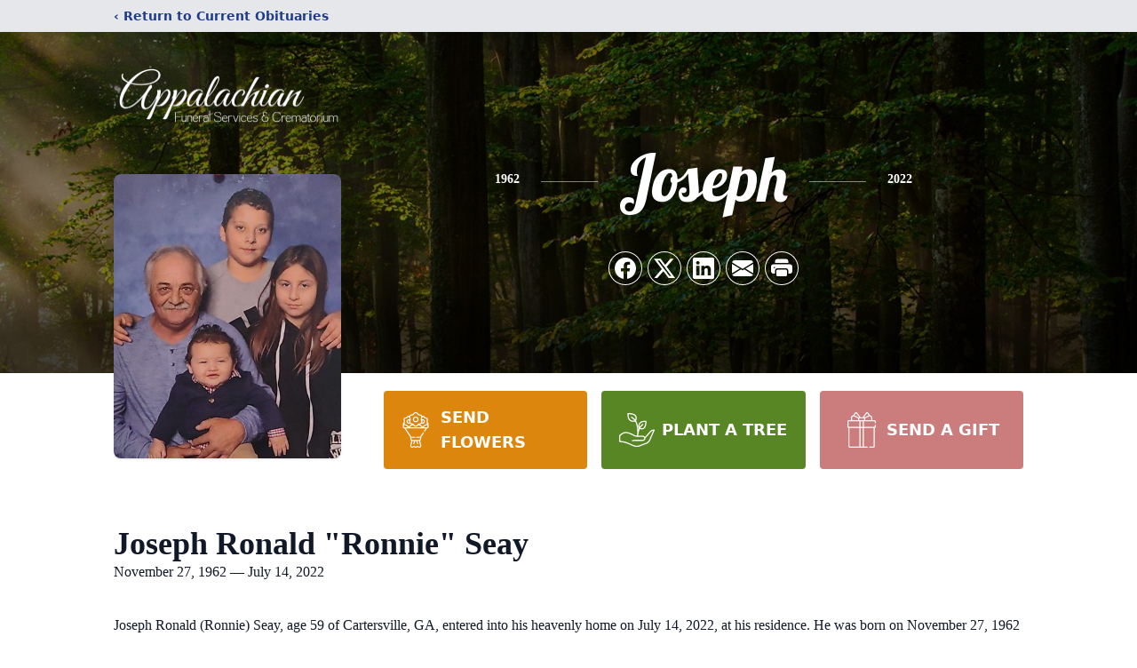

--- FILE ---
content_type: text/html; charset=utf-8
request_url: https://www.google.com/recaptcha/enterprise/anchor?ar=1&k=6LfU1u8jAAAAAHb_bwaIEN5iDW15wFB-ilmpC9T9&co=aHR0cHM6Ly93d3cuYXBwYWxhY2hpYW5mdW5lcmFsc2VydmljZXMuY29tOjQ0Mw..&hl=en&type=image&v=PoyoqOPhxBO7pBk68S4YbpHZ&theme=light&size=invisible&badge=bottomright&anchor-ms=20000&execute-ms=30000&cb=q5tt15bqpv3t
body_size: 48700
content:
<!DOCTYPE HTML><html dir="ltr" lang="en"><head><meta http-equiv="Content-Type" content="text/html; charset=UTF-8">
<meta http-equiv="X-UA-Compatible" content="IE=edge">
<title>reCAPTCHA</title>
<style type="text/css">
/* cyrillic-ext */
@font-face {
  font-family: 'Roboto';
  font-style: normal;
  font-weight: 400;
  font-stretch: 100%;
  src: url(//fonts.gstatic.com/s/roboto/v48/KFO7CnqEu92Fr1ME7kSn66aGLdTylUAMa3GUBHMdazTgWw.woff2) format('woff2');
  unicode-range: U+0460-052F, U+1C80-1C8A, U+20B4, U+2DE0-2DFF, U+A640-A69F, U+FE2E-FE2F;
}
/* cyrillic */
@font-face {
  font-family: 'Roboto';
  font-style: normal;
  font-weight: 400;
  font-stretch: 100%;
  src: url(//fonts.gstatic.com/s/roboto/v48/KFO7CnqEu92Fr1ME7kSn66aGLdTylUAMa3iUBHMdazTgWw.woff2) format('woff2');
  unicode-range: U+0301, U+0400-045F, U+0490-0491, U+04B0-04B1, U+2116;
}
/* greek-ext */
@font-face {
  font-family: 'Roboto';
  font-style: normal;
  font-weight: 400;
  font-stretch: 100%;
  src: url(//fonts.gstatic.com/s/roboto/v48/KFO7CnqEu92Fr1ME7kSn66aGLdTylUAMa3CUBHMdazTgWw.woff2) format('woff2');
  unicode-range: U+1F00-1FFF;
}
/* greek */
@font-face {
  font-family: 'Roboto';
  font-style: normal;
  font-weight: 400;
  font-stretch: 100%;
  src: url(//fonts.gstatic.com/s/roboto/v48/KFO7CnqEu92Fr1ME7kSn66aGLdTylUAMa3-UBHMdazTgWw.woff2) format('woff2');
  unicode-range: U+0370-0377, U+037A-037F, U+0384-038A, U+038C, U+038E-03A1, U+03A3-03FF;
}
/* math */
@font-face {
  font-family: 'Roboto';
  font-style: normal;
  font-weight: 400;
  font-stretch: 100%;
  src: url(//fonts.gstatic.com/s/roboto/v48/KFO7CnqEu92Fr1ME7kSn66aGLdTylUAMawCUBHMdazTgWw.woff2) format('woff2');
  unicode-range: U+0302-0303, U+0305, U+0307-0308, U+0310, U+0312, U+0315, U+031A, U+0326-0327, U+032C, U+032F-0330, U+0332-0333, U+0338, U+033A, U+0346, U+034D, U+0391-03A1, U+03A3-03A9, U+03B1-03C9, U+03D1, U+03D5-03D6, U+03F0-03F1, U+03F4-03F5, U+2016-2017, U+2034-2038, U+203C, U+2040, U+2043, U+2047, U+2050, U+2057, U+205F, U+2070-2071, U+2074-208E, U+2090-209C, U+20D0-20DC, U+20E1, U+20E5-20EF, U+2100-2112, U+2114-2115, U+2117-2121, U+2123-214F, U+2190, U+2192, U+2194-21AE, U+21B0-21E5, U+21F1-21F2, U+21F4-2211, U+2213-2214, U+2216-22FF, U+2308-230B, U+2310, U+2319, U+231C-2321, U+2336-237A, U+237C, U+2395, U+239B-23B7, U+23D0, U+23DC-23E1, U+2474-2475, U+25AF, U+25B3, U+25B7, U+25BD, U+25C1, U+25CA, U+25CC, U+25FB, U+266D-266F, U+27C0-27FF, U+2900-2AFF, U+2B0E-2B11, U+2B30-2B4C, U+2BFE, U+3030, U+FF5B, U+FF5D, U+1D400-1D7FF, U+1EE00-1EEFF;
}
/* symbols */
@font-face {
  font-family: 'Roboto';
  font-style: normal;
  font-weight: 400;
  font-stretch: 100%;
  src: url(//fonts.gstatic.com/s/roboto/v48/KFO7CnqEu92Fr1ME7kSn66aGLdTylUAMaxKUBHMdazTgWw.woff2) format('woff2');
  unicode-range: U+0001-000C, U+000E-001F, U+007F-009F, U+20DD-20E0, U+20E2-20E4, U+2150-218F, U+2190, U+2192, U+2194-2199, U+21AF, U+21E6-21F0, U+21F3, U+2218-2219, U+2299, U+22C4-22C6, U+2300-243F, U+2440-244A, U+2460-24FF, U+25A0-27BF, U+2800-28FF, U+2921-2922, U+2981, U+29BF, U+29EB, U+2B00-2BFF, U+4DC0-4DFF, U+FFF9-FFFB, U+10140-1018E, U+10190-1019C, U+101A0, U+101D0-101FD, U+102E0-102FB, U+10E60-10E7E, U+1D2C0-1D2D3, U+1D2E0-1D37F, U+1F000-1F0FF, U+1F100-1F1AD, U+1F1E6-1F1FF, U+1F30D-1F30F, U+1F315, U+1F31C, U+1F31E, U+1F320-1F32C, U+1F336, U+1F378, U+1F37D, U+1F382, U+1F393-1F39F, U+1F3A7-1F3A8, U+1F3AC-1F3AF, U+1F3C2, U+1F3C4-1F3C6, U+1F3CA-1F3CE, U+1F3D4-1F3E0, U+1F3ED, U+1F3F1-1F3F3, U+1F3F5-1F3F7, U+1F408, U+1F415, U+1F41F, U+1F426, U+1F43F, U+1F441-1F442, U+1F444, U+1F446-1F449, U+1F44C-1F44E, U+1F453, U+1F46A, U+1F47D, U+1F4A3, U+1F4B0, U+1F4B3, U+1F4B9, U+1F4BB, U+1F4BF, U+1F4C8-1F4CB, U+1F4D6, U+1F4DA, U+1F4DF, U+1F4E3-1F4E6, U+1F4EA-1F4ED, U+1F4F7, U+1F4F9-1F4FB, U+1F4FD-1F4FE, U+1F503, U+1F507-1F50B, U+1F50D, U+1F512-1F513, U+1F53E-1F54A, U+1F54F-1F5FA, U+1F610, U+1F650-1F67F, U+1F687, U+1F68D, U+1F691, U+1F694, U+1F698, U+1F6AD, U+1F6B2, U+1F6B9-1F6BA, U+1F6BC, U+1F6C6-1F6CF, U+1F6D3-1F6D7, U+1F6E0-1F6EA, U+1F6F0-1F6F3, U+1F6F7-1F6FC, U+1F700-1F7FF, U+1F800-1F80B, U+1F810-1F847, U+1F850-1F859, U+1F860-1F887, U+1F890-1F8AD, U+1F8B0-1F8BB, U+1F8C0-1F8C1, U+1F900-1F90B, U+1F93B, U+1F946, U+1F984, U+1F996, U+1F9E9, U+1FA00-1FA6F, U+1FA70-1FA7C, U+1FA80-1FA89, U+1FA8F-1FAC6, U+1FACE-1FADC, U+1FADF-1FAE9, U+1FAF0-1FAF8, U+1FB00-1FBFF;
}
/* vietnamese */
@font-face {
  font-family: 'Roboto';
  font-style: normal;
  font-weight: 400;
  font-stretch: 100%;
  src: url(//fonts.gstatic.com/s/roboto/v48/KFO7CnqEu92Fr1ME7kSn66aGLdTylUAMa3OUBHMdazTgWw.woff2) format('woff2');
  unicode-range: U+0102-0103, U+0110-0111, U+0128-0129, U+0168-0169, U+01A0-01A1, U+01AF-01B0, U+0300-0301, U+0303-0304, U+0308-0309, U+0323, U+0329, U+1EA0-1EF9, U+20AB;
}
/* latin-ext */
@font-face {
  font-family: 'Roboto';
  font-style: normal;
  font-weight: 400;
  font-stretch: 100%;
  src: url(//fonts.gstatic.com/s/roboto/v48/KFO7CnqEu92Fr1ME7kSn66aGLdTylUAMa3KUBHMdazTgWw.woff2) format('woff2');
  unicode-range: U+0100-02BA, U+02BD-02C5, U+02C7-02CC, U+02CE-02D7, U+02DD-02FF, U+0304, U+0308, U+0329, U+1D00-1DBF, U+1E00-1E9F, U+1EF2-1EFF, U+2020, U+20A0-20AB, U+20AD-20C0, U+2113, U+2C60-2C7F, U+A720-A7FF;
}
/* latin */
@font-face {
  font-family: 'Roboto';
  font-style: normal;
  font-weight: 400;
  font-stretch: 100%;
  src: url(//fonts.gstatic.com/s/roboto/v48/KFO7CnqEu92Fr1ME7kSn66aGLdTylUAMa3yUBHMdazQ.woff2) format('woff2');
  unicode-range: U+0000-00FF, U+0131, U+0152-0153, U+02BB-02BC, U+02C6, U+02DA, U+02DC, U+0304, U+0308, U+0329, U+2000-206F, U+20AC, U+2122, U+2191, U+2193, U+2212, U+2215, U+FEFF, U+FFFD;
}
/* cyrillic-ext */
@font-face {
  font-family: 'Roboto';
  font-style: normal;
  font-weight: 500;
  font-stretch: 100%;
  src: url(//fonts.gstatic.com/s/roboto/v48/KFO7CnqEu92Fr1ME7kSn66aGLdTylUAMa3GUBHMdazTgWw.woff2) format('woff2');
  unicode-range: U+0460-052F, U+1C80-1C8A, U+20B4, U+2DE0-2DFF, U+A640-A69F, U+FE2E-FE2F;
}
/* cyrillic */
@font-face {
  font-family: 'Roboto';
  font-style: normal;
  font-weight: 500;
  font-stretch: 100%;
  src: url(//fonts.gstatic.com/s/roboto/v48/KFO7CnqEu92Fr1ME7kSn66aGLdTylUAMa3iUBHMdazTgWw.woff2) format('woff2');
  unicode-range: U+0301, U+0400-045F, U+0490-0491, U+04B0-04B1, U+2116;
}
/* greek-ext */
@font-face {
  font-family: 'Roboto';
  font-style: normal;
  font-weight: 500;
  font-stretch: 100%;
  src: url(//fonts.gstatic.com/s/roboto/v48/KFO7CnqEu92Fr1ME7kSn66aGLdTylUAMa3CUBHMdazTgWw.woff2) format('woff2');
  unicode-range: U+1F00-1FFF;
}
/* greek */
@font-face {
  font-family: 'Roboto';
  font-style: normal;
  font-weight: 500;
  font-stretch: 100%;
  src: url(//fonts.gstatic.com/s/roboto/v48/KFO7CnqEu92Fr1ME7kSn66aGLdTylUAMa3-UBHMdazTgWw.woff2) format('woff2');
  unicode-range: U+0370-0377, U+037A-037F, U+0384-038A, U+038C, U+038E-03A1, U+03A3-03FF;
}
/* math */
@font-face {
  font-family: 'Roboto';
  font-style: normal;
  font-weight: 500;
  font-stretch: 100%;
  src: url(//fonts.gstatic.com/s/roboto/v48/KFO7CnqEu92Fr1ME7kSn66aGLdTylUAMawCUBHMdazTgWw.woff2) format('woff2');
  unicode-range: U+0302-0303, U+0305, U+0307-0308, U+0310, U+0312, U+0315, U+031A, U+0326-0327, U+032C, U+032F-0330, U+0332-0333, U+0338, U+033A, U+0346, U+034D, U+0391-03A1, U+03A3-03A9, U+03B1-03C9, U+03D1, U+03D5-03D6, U+03F0-03F1, U+03F4-03F5, U+2016-2017, U+2034-2038, U+203C, U+2040, U+2043, U+2047, U+2050, U+2057, U+205F, U+2070-2071, U+2074-208E, U+2090-209C, U+20D0-20DC, U+20E1, U+20E5-20EF, U+2100-2112, U+2114-2115, U+2117-2121, U+2123-214F, U+2190, U+2192, U+2194-21AE, U+21B0-21E5, U+21F1-21F2, U+21F4-2211, U+2213-2214, U+2216-22FF, U+2308-230B, U+2310, U+2319, U+231C-2321, U+2336-237A, U+237C, U+2395, U+239B-23B7, U+23D0, U+23DC-23E1, U+2474-2475, U+25AF, U+25B3, U+25B7, U+25BD, U+25C1, U+25CA, U+25CC, U+25FB, U+266D-266F, U+27C0-27FF, U+2900-2AFF, U+2B0E-2B11, U+2B30-2B4C, U+2BFE, U+3030, U+FF5B, U+FF5D, U+1D400-1D7FF, U+1EE00-1EEFF;
}
/* symbols */
@font-face {
  font-family: 'Roboto';
  font-style: normal;
  font-weight: 500;
  font-stretch: 100%;
  src: url(//fonts.gstatic.com/s/roboto/v48/KFO7CnqEu92Fr1ME7kSn66aGLdTylUAMaxKUBHMdazTgWw.woff2) format('woff2');
  unicode-range: U+0001-000C, U+000E-001F, U+007F-009F, U+20DD-20E0, U+20E2-20E4, U+2150-218F, U+2190, U+2192, U+2194-2199, U+21AF, U+21E6-21F0, U+21F3, U+2218-2219, U+2299, U+22C4-22C6, U+2300-243F, U+2440-244A, U+2460-24FF, U+25A0-27BF, U+2800-28FF, U+2921-2922, U+2981, U+29BF, U+29EB, U+2B00-2BFF, U+4DC0-4DFF, U+FFF9-FFFB, U+10140-1018E, U+10190-1019C, U+101A0, U+101D0-101FD, U+102E0-102FB, U+10E60-10E7E, U+1D2C0-1D2D3, U+1D2E0-1D37F, U+1F000-1F0FF, U+1F100-1F1AD, U+1F1E6-1F1FF, U+1F30D-1F30F, U+1F315, U+1F31C, U+1F31E, U+1F320-1F32C, U+1F336, U+1F378, U+1F37D, U+1F382, U+1F393-1F39F, U+1F3A7-1F3A8, U+1F3AC-1F3AF, U+1F3C2, U+1F3C4-1F3C6, U+1F3CA-1F3CE, U+1F3D4-1F3E0, U+1F3ED, U+1F3F1-1F3F3, U+1F3F5-1F3F7, U+1F408, U+1F415, U+1F41F, U+1F426, U+1F43F, U+1F441-1F442, U+1F444, U+1F446-1F449, U+1F44C-1F44E, U+1F453, U+1F46A, U+1F47D, U+1F4A3, U+1F4B0, U+1F4B3, U+1F4B9, U+1F4BB, U+1F4BF, U+1F4C8-1F4CB, U+1F4D6, U+1F4DA, U+1F4DF, U+1F4E3-1F4E6, U+1F4EA-1F4ED, U+1F4F7, U+1F4F9-1F4FB, U+1F4FD-1F4FE, U+1F503, U+1F507-1F50B, U+1F50D, U+1F512-1F513, U+1F53E-1F54A, U+1F54F-1F5FA, U+1F610, U+1F650-1F67F, U+1F687, U+1F68D, U+1F691, U+1F694, U+1F698, U+1F6AD, U+1F6B2, U+1F6B9-1F6BA, U+1F6BC, U+1F6C6-1F6CF, U+1F6D3-1F6D7, U+1F6E0-1F6EA, U+1F6F0-1F6F3, U+1F6F7-1F6FC, U+1F700-1F7FF, U+1F800-1F80B, U+1F810-1F847, U+1F850-1F859, U+1F860-1F887, U+1F890-1F8AD, U+1F8B0-1F8BB, U+1F8C0-1F8C1, U+1F900-1F90B, U+1F93B, U+1F946, U+1F984, U+1F996, U+1F9E9, U+1FA00-1FA6F, U+1FA70-1FA7C, U+1FA80-1FA89, U+1FA8F-1FAC6, U+1FACE-1FADC, U+1FADF-1FAE9, U+1FAF0-1FAF8, U+1FB00-1FBFF;
}
/* vietnamese */
@font-face {
  font-family: 'Roboto';
  font-style: normal;
  font-weight: 500;
  font-stretch: 100%;
  src: url(//fonts.gstatic.com/s/roboto/v48/KFO7CnqEu92Fr1ME7kSn66aGLdTylUAMa3OUBHMdazTgWw.woff2) format('woff2');
  unicode-range: U+0102-0103, U+0110-0111, U+0128-0129, U+0168-0169, U+01A0-01A1, U+01AF-01B0, U+0300-0301, U+0303-0304, U+0308-0309, U+0323, U+0329, U+1EA0-1EF9, U+20AB;
}
/* latin-ext */
@font-face {
  font-family: 'Roboto';
  font-style: normal;
  font-weight: 500;
  font-stretch: 100%;
  src: url(//fonts.gstatic.com/s/roboto/v48/KFO7CnqEu92Fr1ME7kSn66aGLdTylUAMa3KUBHMdazTgWw.woff2) format('woff2');
  unicode-range: U+0100-02BA, U+02BD-02C5, U+02C7-02CC, U+02CE-02D7, U+02DD-02FF, U+0304, U+0308, U+0329, U+1D00-1DBF, U+1E00-1E9F, U+1EF2-1EFF, U+2020, U+20A0-20AB, U+20AD-20C0, U+2113, U+2C60-2C7F, U+A720-A7FF;
}
/* latin */
@font-face {
  font-family: 'Roboto';
  font-style: normal;
  font-weight: 500;
  font-stretch: 100%;
  src: url(//fonts.gstatic.com/s/roboto/v48/KFO7CnqEu92Fr1ME7kSn66aGLdTylUAMa3yUBHMdazQ.woff2) format('woff2');
  unicode-range: U+0000-00FF, U+0131, U+0152-0153, U+02BB-02BC, U+02C6, U+02DA, U+02DC, U+0304, U+0308, U+0329, U+2000-206F, U+20AC, U+2122, U+2191, U+2193, U+2212, U+2215, U+FEFF, U+FFFD;
}
/* cyrillic-ext */
@font-face {
  font-family: 'Roboto';
  font-style: normal;
  font-weight: 900;
  font-stretch: 100%;
  src: url(//fonts.gstatic.com/s/roboto/v48/KFO7CnqEu92Fr1ME7kSn66aGLdTylUAMa3GUBHMdazTgWw.woff2) format('woff2');
  unicode-range: U+0460-052F, U+1C80-1C8A, U+20B4, U+2DE0-2DFF, U+A640-A69F, U+FE2E-FE2F;
}
/* cyrillic */
@font-face {
  font-family: 'Roboto';
  font-style: normal;
  font-weight: 900;
  font-stretch: 100%;
  src: url(//fonts.gstatic.com/s/roboto/v48/KFO7CnqEu92Fr1ME7kSn66aGLdTylUAMa3iUBHMdazTgWw.woff2) format('woff2');
  unicode-range: U+0301, U+0400-045F, U+0490-0491, U+04B0-04B1, U+2116;
}
/* greek-ext */
@font-face {
  font-family: 'Roboto';
  font-style: normal;
  font-weight: 900;
  font-stretch: 100%;
  src: url(//fonts.gstatic.com/s/roboto/v48/KFO7CnqEu92Fr1ME7kSn66aGLdTylUAMa3CUBHMdazTgWw.woff2) format('woff2');
  unicode-range: U+1F00-1FFF;
}
/* greek */
@font-face {
  font-family: 'Roboto';
  font-style: normal;
  font-weight: 900;
  font-stretch: 100%;
  src: url(//fonts.gstatic.com/s/roboto/v48/KFO7CnqEu92Fr1ME7kSn66aGLdTylUAMa3-UBHMdazTgWw.woff2) format('woff2');
  unicode-range: U+0370-0377, U+037A-037F, U+0384-038A, U+038C, U+038E-03A1, U+03A3-03FF;
}
/* math */
@font-face {
  font-family: 'Roboto';
  font-style: normal;
  font-weight: 900;
  font-stretch: 100%;
  src: url(//fonts.gstatic.com/s/roboto/v48/KFO7CnqEu92Fr1ME7kSn66aGLdTylUAMawCUBHMdazTgWw.woff2) format('woff2');
  unicode-range: U+0302-0303, U+0305, U+0307-0308, U+0310, U+0312, U+0315, U+031A, U+0326-0327, U+032C, U+032F-0330, U+0332-0333, U+0338, U+033A, U+0346, U+034D, U+0391-03A1, U+03A3-03A9, U+03B1-03C9, U+03D1, U+03D5-03D6, U+03F0-03F1, U+03F4-03F5, U+2016-2017, U+2034-2038, U+203C, U+2040, U+2043, U+2047, U+2050, U+2057, U+205F, U+2070-2071, U+2074-208E, U+2090-209C, U+20D0-20DC, U+20E1, U+20E5-20EF, U+2100-2112, U+2114-2115, U+2117-2121, U+2123-214F, U+2190, U+2192, U+2194-21AE, U+21B0-21E5, U+21F1-21F2, U+21F4-2211, U+2213-2214, U+2216-22FF, U+2308-230B, U+2310, U+2319, U+231C-2321, U+2336-237A, U+237C, U+2395, U+239B-23B7, U+23D0, U+23DC-23E1, U+2474-2475, U+25AF, U+25B3, U+25B7, U+25BD, U+25C1, U+25CA, U+25CC, U+25FB, U+266D-266F, U+27C0-27FF, U+2900-2AFF, U+2B0E-2B11, U+2B30-2B4C, U+2BFE, U+3030, U+FF5B, U+FF5D, U+1D400-1D7FF, U+1EE00-1EEFF;
}
/* symbols */
@font-face {
  font-family: 'Roboto';
  font-style: normal;
  font-weight: 900;
  font-stretch: 100%;
  src: url(//fonts.gstatic.com/s/roboto/v48/KFO7CnqEu92Fr1ME7kSn66aGLdTylUAMaxKUBHMdazTgWw.woff2) format('woff2');
  unicode-range: U+0001-000C, U+000E-001F, U+007F-009F, U+20DD-20E0, U+20E2-20E4, U+2150-218F, U+2190, U+2192, U+2194-2199, U+21AF, U+21E6-21F0, U+21F3, U+2218-2219, U+2299, U+22C4-22C6, U+2300-243F, U+2440-244A, U+2460-24FF, U+25A0-27BF, U+2800-28FF, U+2921-2922, U+2981, U+29BF, U+29EB, U+2B00-2BFF, U+4DC0-4DFF, U+FFF9-FFFB, U+10140-1018E, U+10190-1019C, U+101A0, U+101D0-101FD, U+102E0-102FB, U+10E60-10E7E, U+1D2C0-1D2D3, U+1D2E0-1D37F, U+1F000-1F0FF, U+1F100-1F1AD, U+1F1E6-1F1FF, U+1F30D-1F30F, U+1F315, U+1F31C, U+1F31E, U+1F320-1F32C, U+1F336, U+1F378, U+1F37D, U+1F382, U+1F393-1F39F, U+1F3A7-1F3A8, U+1F3AC-1F3AF, U+1F3C2, U+1F3C4-1F3C6, U+1F3CA-1F3CE, U+1F3D4-1F3E0, U+1F3ED, U+1F3F1-1F3F3, U+1F3F5-1F3F7, U+1F408, U+1F415, U+1F41F, U+1F426, U+1F43F, U+1F441-1F442, U+1F444, U+1F446-1F449, U+1F44C-1F44E, U+1F453, U+1F46A, U+1F47D, U+1F4A3, U+1F4B0, U+1F4B3, U+1F4B9, U+1F4BB, U+1F4BF, U+1F4C8-1F4CB, U+1F4D6, U+1F4DA, U+1F4DF, U+1F4E3-1F4E6, U+1F4EA-1F4ED, U+1F4F7, U+1F4F9-1F4FB, U+1F4FD-1F4FE, U+1F503, U+1F507-1F50B, U+1F50D, U+1F512-1F513, U+1F53E-1F54A, U+1F54F-1F5FA, U+1F610, U+1F650-1F67F, U+1F687, U+1F68D, U+1F691, U+1F694, U+1F698, U+1F6AD, U+1F6B2, U+1F6B9-1F6BA, U+1F6BC, U+1F6C6-1F6CF, U+1F6D3-1F6D7, U+1F6E0-1F6EA, U+1F6F0-1F6F3, U+1F6F7-1F6FC, U+1F700-1F7FF, U+1F800-1F80B, U+1F810-1F847, U+1F850-1F859, U+1F860-1F887, U+1F890-1F8AD, U+1F8B0-1F8BB, U+1F8C0-1F8C1, U+1F900-1F90B, U+1F93B, U+1F946, U+1F984, U+1F996, U+1F9E9, U+1FA00-1FA6F, U+1FA70-1FA7C, U+1FA80-1FA89, U+1FA8F-1FAC6, U+1FACE-1FADC, U+1FADF-1FAE9, U+1FAF0-1FAF8, U+1FB00-1FBFF;
}
/* vietnamese */
@font-face {
  font-family: 'Roboto';
  font-style: normal;
  font-weight: 900;
  font-stretch: 100%;
  src: url(//fonts.gstatic.com/s/roboto/v48/KFO7CnqEu92Fr1ME7kSn66aGLdTylUAMa3OUBHMdazTgWw.woff2) format('woff2');
  unicode-range: U+0102-0103, U+0110-0111, U+0128-0129, U+0168-0169, U+01A0-01A1, U+01AF-01B0, U+0300-0301, U+0303-0304, U+0308-0309, U+0323, U+0329, U+1EA0-1EF9, U+20AB;
}
/* latin-ext */
@font-face {
  font-family: 'Roboto';
  font-style: normal;
  font-weight: 900;
  font-stretch: 100%;
  src: url(//fonts.gstatic.com/s/roboto/v48/KFO7CnqEu92Fr1ME7kSn66aGLdTylUAMa3KUBHMdazTgWw.woff2) format('woff2');
  unicode-range: U+0100-02BA, U+02BD-02C5, U+02C7-02CC, U+02CE-02D7, U+02DD-02FF, U+0304, U+0308, U+0329, U+1D00-1DBF, U+1E00-1E9F, U+1EF2-1EFF, U+2020, U+20A0-20AB, U+20AD-20C0, U+2113, U+2C60-2C7F, U+A720-A7FF;
}
/* latin */
@font-face {
  font-family: 'Roboto';
  font-style: normal;
  font-weight: 900;
  font-stretch: 100%;
  src: url(//fonts.gstatic.com/s/roboto/v48/KFO7CnqEu92Fr1ME7kSn66aGLdTylUAMa3yUBHMdazQ.woff2) format('woff2');
  unicode-range: U+0000-00FF, U+0131, U+0152-0153, U+02BB-02BC, U+02C6, U+02DA, U+02DC, U+0304, U+0308, U+0329, U+2000-206F, U+20AC, U+2122, U+2191, U+2193, U+2212, U+2215, U+FEFF, U+FFFD;
}

</style>
<link rel="stylesheet" type="text/css" href="https://www.gstatic.com/recaptcha/releases/PoyoqOPhxBO7pBk68S4YbpHZ/styles__ltr.css">
<script nonce="-nWj-qUGj6NCDYW7LekPCQ" type="text/javascript">window['__recaptcha_api'] = 'https://www.google.com/recaptcha/enterprise/';</script>
<script type="text/javascript" src="https://www.gstatic.com/recaptcha/releases/PoyoqOPhxBO7pBk68S4YbpHZ/recaptcha__en.js" nonce="-nWj-qUGj6NCDYW7LekPCQ">
      
    </script></head>
<body><div id="rc-anchor-alert" class="rc-anchor-alert"></div>
<input type="hidden" id="recaptcha-token" value="[base64]">
<script type="text/javascript" nonce="-nWj-qUGj6NCDYW7LekPCQ">
      recaptcha.anchor.Main.init("[\x22ainput\x22,[\x22bgdata\x22,\x22\x22,\[base64]/[base64]/[base64]/[base64]/[base64]/UltsKytdPUU6KEU8MjA0OD9SW2wrK109RT4+NnwxOTI6KChFJjY0NTEyKT09NTUyOTYmJk0rMTxjLmxlbmd0aCYmKGMuY2hhckNvZGVBdChNKzEpJjY0NTEyKT09NTYzMjA/[base64]/[base64]/[base64]/[base64]/[base64]/[base64]/[base64]\x22,\[base64]\\u003d\x22,\x22QcORL8OCLcKvDyLDt8ONXFt2ESBDwr1yBBFTDMKOwoJNeBZOw7g8w7vCqzvDqFFYwrZebzrCpcKZwrE/GMOPwoohwoHDlk3Csw5uPVfCr8K0C8OyIGrDqFPDlj02w7/[base64]/wqBOK8OVw6jCucO8wpLCrUrDhDzDgcOHUcKIUl90wocwLyx6JMKyw6MFP8OYw4nCvcOZGkcvVsKAwqnCs3JhwpvCkArCgzIqw4tpCCsIw6nDq2V8RHzCvT1tw7PCpQ/Ct2UDw4J4CsOZw6HDpQHDg8Khw7AWwrzCoVhXwoBtScOncMKtRsKbVknDnBtSM1AmEcOnODY6w4bCjl/DlMKww4zCq8KXagszw5tNw6FHdkEhw7PDjgvCrMK3PG/CoC3Cg2fCiMKDE24nC3ggwo3CgcO7E8KBwoHCnsKlFcK1c8O5fwLCv8OrBEXCs8O1ERlhw7wzUCAMwp9FwoAkCMOvwpk1w6LCisOawqMrDkPClUZzGU/DuEXDqsKqw6bDg8OCFcOawqrDpW5dw4JDfMKSw5d+QH/[base64]/Z8KPIkbCnBrDsEoyQMKfTULCmxJkIMKdOsKNw4zCqwTDqHI9wqEEwqlBw7Nkw5TDpsO1w6/Du8KFfBfDkTA2U2prFxIiwoBfwoklwpdGw5tZFB7CtjvCn8K0wosuw6Niw4fCkVQAw4bCkBnDm8Kaw6DCvkrDqRzCgsOdFQ5tM8OHw59DwqjCtcO2wqstwrZDw5sxSMOSwo/Dq8KAKmrCkMOnwog1w5rDmQE8w6rDn8KxCEQzegPCsDN8cMOFW2rDvMKQwqzCry/Cm8OYw6rCvcKowpIZbsKUZ8KiAcOZwqrDmEJ2wpRmwp/Ct2kYEsKaZ8K2fCjCsFYZJsKVwq7DvMOrHg08PU3Cim/CvnbCuE4kO8OabMOlV2HCqGTDqQXDjWHDmMOlT8OCwqLCsMO9wrV4MgPCiMO3JsOOwqLCgsKZOcKnZgZyeGXDmcOLPcOJGVgIw7pVw6DDqzIfw6PDpMK2wp8aw4ICenAtMF5owrk/wqHClnwDdcKFw4LClQQxDi/DrA4MK8KgY8OrQQ3DkcKHwpA3E8KnCwN4w58bw7/Dk8OoOzvCkGvCncKmFUolw5LCqsOYw7bCv8Ouwp/CgSECwo3CrjPCkMOjJlViRQgkwqrCkMOVw5HCusOBw6QdSipjfFQOwrjCu2vDggjDvsKiw4bCiMKdeUDDql3ChsOmw6/Do8K1wrInPhTCjjE7OCLDocOrSVPDmWDCt8OpwoXCiFcRXB5Tw43DvFDCiRBnHXZOw4DDo0tdehZdOsK7cMODWw3DusKVRsO4wrU4fXBUwqvCk8OtF8KNVQ8hIsOjw5TCmC3Cu3oVwpjDpsKMwonCtsOdw6vCmsKfwo8Yw4HCi8KZK8KJwojCvShIwrAfY1/[base64]/[base64]/w4nCp8KodWPDl8KiWMKdwqxbwp8hw6fCkTM1wpIvwqLDiARJw4XDlcOxwollSgzDp1Y3w6TCtBvDnULCusO5DsK/W8KDwqnCk8KvwqXCvsKGKsK8wofDl8Kaw41Rw5ZyRCYidUc6fMOKchrDicKKVMKdw6NfJAxwwqBwBMOXCMK/X8OGw6MUwpZ3NcOMwr9JLcKow6UIw6k6f8O4UMOMEsOOOEJKwpXCgFbDhcK8wpjDq8KMccKrZFU+KXsNQ2t6wpYZM1/DgcOawoQlGTc8wrIyKk7Cg8O8w6LCkE/DssOMV8OaAcOGwqsybcOuVA8vRHgPbRvDqSHDg8KoUcKHw6XCncK3eTfCjMKYdxfDgMKaAzEAKcKSWMOTwojDlwzDrMKcw4nDuMK5wpXDgz1vGQ1kwqEcYBTDtcKtw4gTw6c1w4tewpfDsMK+NgMmw6V/[base64]/DosO/[base64]/CvMOWG8KywoAresKtwr1aw7IXw6HDi8K4w6coJMO5w4PCu8Kuw4BcwrrCssOFw6jDjG/CtBMKFzzDq2tMRxZ8PcOcVcOYw60Hw4Zkw7DDrTk8w4gVwpbDiyjCosOIwrbDscOfA8Oow6Zzwo9jPxdsH8O4w7o/w4vDucOfwr/Cp3bDrMOXJjkaYsOFNzpjdgt8dTPDqTc/[base64]/[base64]/[base64]/DkQJWwp86HxceaEnChWjDmsKgFyvDk8KWwoMsYsOGwr3ChMODw5/CgsKawr7ChXXCqgHDs8O7bnXDusOLTj/Cp8OPwrzCgG3DnsOLMDvCs8ORT8K8wo7CqCHCjAREw58kcGbChMOITsKQLsKpAsO5C8K1w5w2ZxzCuCfDhMKJBsKPw63DlQ/[base64]/Do8KbdsKkesOdwqvDqcKUwoLDsMK6K8Obwp5LwqRMecOLw5rDs8Otw6/DncKqw7TClgNBwrzCtllNJAzDrhbCsV8AwqrClMOETsO9wrvDr8Krw7wERGnCjhjCpMKSwobCiwg/w6IzX8OXw7nCkMK2w6PCrMKSBMKGV8KrwoDCksOkw5DDmCnCqlkOw4rClxPCindIw4bCoDx1wrjDqBZiwr/[base64]/CiQvDgMOtSEQ5wosGwqodwrlqIGoQwq1ow7XDinUEI8OPfsK3wqREdBtnAE3DnQ4nwpjDoEbDjsKXNknDh8O8FsOJw7DDpcOgJ8OSP8OBN3rClMOLECJfwpABc8KLMMOfw5XDljFRLA/Dk047w6dKwr8/dzMrEcK0acKkwqdbw6o2w5gHQMOWw68+w61KT8K9M8KxwqwUw5PCvMOWGQQWIjXDmMO/wrfDisOOw6bDn8Kdwp5POm7DgsOCUsOVw6HCmARnWMO+w6VgP2fCncOcwqXDtg/CosK3O3TCjhfDtmU0VsOCHV/DgsKFw5xUwobDjmRnFUxjRsOowqceCsKnw71DC0XChMKpI1PDg8OkwpVfw6/DoMK1wqhNZip2w6LCvS5vw4hpXgQ6w4PDvcOTw7fDpcKwwpYgwpHCgyQ9wqPCk8OQOsOOw718Q8OWBxPCh1HCucK+w47Ch3pPS8Oww4MuMF4+OEHCncOAa0PDl8Krwot+w4UTVFnDtwA/wpHDmsKMwqzCm8O2w7oBdEMdMGUNe1zClsOzW15cw43CgR/CqW4/[base64]/DkMOow79tw6LDiCUSdRZvwrzDpMO7w7DCix7DgmXDqsKzw7Vrw4nDhzF1wprDvwfCt8KFwobCj3MCwp8Yw6J5w6bDr0DDtW/Cjm3Dq8KJIynDgsKJwrjDmmMHwpIwIcKLwo57ccKCVsOxw5vCn8OKAT/[base64]/Csw0Sw752w6IoVmkWw6XCusOuIxU4UMOJw5lfBMKFw5DCpGrCnMO1SMOJRsOhW8KFa8OGw4dBwo0Ow5QJwrFZwoEvQWLDsyvDki11w4gnwo0fCAvDicKbwpzDpMKhDEDDmFjDhMOgwp7DqRh1wq3CmsKxMcONG8OuwozDpEprwqvCn1TCq8OIwp7DiMO5EcK/P1sow5/[base64]/HxjDviNrw69tUBJMUUjCs8ObZA8gw4xOwrM7diJ9O1cqw6rDhcKuwpFRwoAAFksSbMKBMRZ1bsK2wp7CjMKhZ8O1esOXw5fCucKoLsOeEsK5w6gwwrU6w53CgcKjw7kjwrJ4w5rDvcK3NcKbYMKDdmvDgcKXwrByLwDCoMKTLXvDr2XDoGDCvy8XYWHDtC/[base64]/w6LCr1/DscK7wrzDvHdQwp1hw4QLw4nDgsKAR8OBw5IrPcOJZ8K3UEzCv8KRwq8Ww4TCijvCnggXcCnCuxwlwpLDshMTLQvCgTXCt8OhbcK9wrceRjLDmMKBNEU7w4zCsMO3w4bClMKnZsOywrFjKmPCmcOVd1kwwrDCrHjCp8KFw7rDmGTDqk/[base64]/CgcKhw7l5w7nDt8K/KCvDnmheU3E7ZsOsw5Rrwp/[base64]/Cp8O4w7nCj8O9wpjDvcOpwoDDq1PCg8KHw6VRw640w5fCkmLDqS/CggQpccOkw6hpw7XDiDTDnnXDmx81Nk7Dsh/[base64]/cMKONyPDl1M9ZMKBw5zCsBFAw743wqoOQxHDrMOYWgrCuHBhe8O5w4wDTmTCg1TDmsKXw7XDl1fClsKOw4YMwoTDrg5jJHIZHXp+w4cbw4fCsh/DkSLDhldqw597NUooFR/Dh8OWJ8Ovw74kJCp0Sz7Ds8KuGkFNBGErZcKTcMKgIzZiZlHCsMOZZcKLCm1DbAR6Vg8awpPDl2x0N8KHw7XCihTCgA5qw5oHwrVJD0gCw77CtF/CkljDkcKtw5VZw6cXesOBw4YrwqfCn8KiMVTCnMOfdMKnLcO7w4rCuMOhw6PCrxHDlx8zDhfCoylaL0fCtcKjw5Jpw4/CiMKMwrrDo1VnwrIUa23DsQF+wpLDuWHClllhwp/CtUPChyPDmcKYw5wzXsOvKcOCwonDiMK0d048w7DDicOxEDkeVcOZSxHDsCcJw7DDokRqYMOEw75RHyjDn1g0w4jDsMOlwrcewqxkwrLDoMOiwo5FCW3CmC9mwoxAwoPCpMKRWMKaw6LDhMKUCA5rwoYYMsKYLCzDuEJLeX/[base64]/DvcO+wp/[base64]/w7zCicK4PMO0w7jDpMOyw7VCcksgFEkyeAcbw7HDqMOwwrvDmlEqfS4XwpHCmCBIVMOuSHdtRsO4B3Y+UiDCq8OKwoAsKV3DhmnDmX3Cl8KUdcOgw74zWMOpw6/CvE/CiRrCpwXDjcKQEV09w4B/w4TCtgfDnn8jwoZXInMLQ8K4FsOtw67ClcOtV3HDsMKYIMOuwrAbFsKswr4ow5HDqzU7Q8KfVAduY8OSwrM4w7HCiHfDiXAIEmfDncKXwpoYwp/CqnjClsK2wpx+w6VwDB/CqGZMwrfCs8K/PMKHw45Nw7R2VMO4c3AFw4bCt1/[base64]/[base64]/w6TCtnsLwqQpZ8ORw6g2w4ZTcMKqW8Oawp5RO2Y1OMOZw7t8QcKDw5LCt8OdC8K7HMOAwofCrWUrOgoDw4V/[base64]/CjmEZw6jCp8Ofw48qwqNbw5fCoX7Dg2PDmMKkAcKhwq02Oht1YsOkXMKXcgJWfmF2SsORCMOPSMOLw712PgtswqXCssO9XcO4RcO6wozCksKRw53CjmfDqnhFUsOVUMKHHMOzE8KdJcOaw58kwpZhwpbCmMOISjNkUsKMw7jCnC3DinV/HcKxPDMtG0rChU8cHmPDvjDDv8OUw5/CoQF5wpvCnBotQVF+UsOfwowwwpFFw6JAe3rCl101wr1QfmXChE/[base64]/GV0Gw6oYw6/DujvDvHY3w6vDgcOLR0UWXsOkwp7DkEF/wpA7c8Kpw5/CiMKFwqTCiWvCtWBbIE8nWcKyPsOhRcKKWMOVwpwmw7EKw4sMdMKcw5RVIMKZb0tiB8OMwpcxw6/CqFQbexpiwpJGwozCrDZ0wp/DmsOaTXBCAcK2QXTCihPCicKvScOvfGzDmjLCpsK9QMOuwpJrwpTDvcKOMkXDrMOAUHAywrhqR2XDlmzDplXDhkfCn0FTw4Mew41sw7Rrw4Aww77Dk8KtbcKxWMKSwqTCqsOnwpJ3b8OKFyHCusK+w5LCq8KrwoQTA0TCq3TCkcK4Ew0Aw5/[base64]/AsOkw6vCvzDDqsOzTMO/w6BEw6c9wp5NwpVuY0jDjmoiw5gwNMOWwp14GsKMP8KYGhBrw4LDnAnCmBfCrxLDjH7Cp1/Dh0IAZCXCnHvDg0tZbMKvwoYrwqYmwoAZwq1jw5l/QMOdLSDDuBVgIcKzw4gEWVdvwoJYAsKow7tNw6LCvsO5wrloJ8OUwocuHsKewofDjMOdw6jCtSRFw4PCmwgcWMKiKsKvb8Kcw6d6wqE/[base64]/Djl/Cj8KqwrTDlgBXw7RHw6nDtGzCg8OMw7DDhlZSw7tGwpsPXsKqwo/[base64]/Ct8O4QE/CkUXCgWszwp3DpcKHfMKhccKNw6VPwrTDk8KwwpIuw7HDsMKxwr7Cs2HDmldyEcOqwoM3e0DClsKOwpTCnMOuwoTClF/CmcOfw5vCnBLDqMKpw4jCl8KGwrB7OSEULcOvwpRAwotmC8KyNjY4Q8KyDmjDnsKrNMKOw4rDgzbCqwRQak5RwoPCgQQvVQXCqsKLPAPDrMOZwpNeI2nCghvDrMO9w4wcw4TDuMOxWSzDrcOlw5QSW8K3wrDDm8KZNQ4lTn/DgXIAwrdXK8K5OsOIwpgzwpgtw4LCocOtIcKvw74uwqbCjsODwr4Gw6vCjVXDmMOkJ2ZCwoTChU0wKMKee8Ohwp7Cr8Klw5HCrXbCmsKxXWYaw6bDukrCgk3Dv2/DqcKHwrEowpDCg8OFw75PdGYQHcODYxQSwqrCl1JuY0MiX8OAdcKtworDsCsbwqfDmCo0w7rDtMOFwqphworCi3nCpS7Ct8KnE8KRK8OQw5Yuwr1pw7bCvsO0ZhpNLSTCrcKow55Yw53CgCkfw4ZhF8K2wr/Dq8KIM8O/wobDrMK9w6s8w5JwHH88wpJfDQrCinTDs8OdEl3ComPDgSReAsOdwqDCp2A7w4vCuMK7JHdfwqfDscOnX8KEcDbDqz3CuiggwrFlWmrCicORw6AwUg3DmwTDjcKzaUrDvcOjEz58UsK9ID92wr/DkcObWnw1w5l/[base64]/CnMOpa8K8w4jChnFsw5RHw5Acwp3CssKQw6d+a0jDhhDDvwLCh8KgTsKAwok+w5DDvsOJCjbCqX/[base64]/DtzlMwqrCkDXDmMKSZcKiw6jDjMKWwrDDocOFw7fDmBnCmkliw7/[base64]/DncKFYwhQwq4qw6oPw6PDh8KVdkQZbcK0w4fCozTDkAfCn8KswrbCu0IIXgo0w6JYwpDCoR3Ds1zCq1dMwobCpRfDvlrCmFTDrsOBw5N4wrxwA3jDssO3wo0GwrUBO8KBw5nDjcOPwp7Cuy5qwrnClcKrIcObw6vDtMObw6xKw4PCmcKtw6A/w7DDqMKkw5dUwpnChCgfw7fCtsK1wrMmw5c1w58uFcOFQxDDqEDDpcKKwoY5wo/CtMKrdE7Dp8K3w7PCuBB9PcK4wolRwrrDt8O7f8KbXWLCgw7Col3DiG0aRsK6PybDhcOzwrV9w4FFbsOMw7PCox3DmsK8d3/CqVAEJMKBcMK2GGrCoTXCknLCm1IxYMOKwo3DlzQTFH5DCUNkWDZjw4p1Xz/Dt1nCqMKFw6/CnD8VbVrCvjwqGSjCpsO1w4oPcsKjb3kKwpxBX3Zfw7nCicOPwr3Ci14Bw4ZeATsAwp0lw4rDnSUNwpxNMcO+wpjCosOQwroZw4diBsO+woLDiMKMOsOnwpnDlW/DpgrCqcKVwrfDmUoqLT4fw53DtgnCssKBAXrDsz9Bw5nCojXCqhxLw69fw4HCgcOOwrJFw5HCnVDDn8KmwrsCJ1QpwolydcKhw4zCuDjDog/CuUPCgMOGw7EmwpLDmsOow6zCqiNyOcOUwq3DqsO2wqI8KhvDncONwqJKesOmw6DDm8Olw6/Dt8O1w6jDoQ7Cn8OXwp9mw6w+w5sZA8OPSMKLwqBjLMKYw4bCrcOMw6kQVDw0eRjCq0jCv2vDl3TCiHMkS8KTSMOyPcKFfw97w48YJmXDkiDCgcOqb8KMw5TDtTt/w6Juf8ObRsKnw4UJeMOYPMKQQAMaw7d+Y3tOUsOdwobDpE/CnGwKw7TCgsOFb8O6w77CmzTCq8KsJcOgNRUxGcKYQExxwoI7wqN4w4NUw7Edw7NNZsOcwoQBw6vDk8O8wr8hwqDDoX1bVsK1LsKSFsK4w6/[base64]/T8KAwrpYwoosMkF5FUhiWUfDm1NMwo08w4jDjcKmw53DiMOuLMOzw60Pa8K6V8KBw4zChXMkOhjCuEzDnljCj8Kww5bDhMOVwoR9w44teBvDtj7ClVTChwjDosOAw4JoCcK1wo0/XsKMNMOID8ORw4bCmcKDw4FNwpxkw5nDmRUyw4s6wofDqC15WsOmZMOaw47DmMOHVjwcwqfDnwMXeBUdZy/DtMKzRcKvYjISdMO2UMKjwp/DjMO9w6LDmcK/akHClcOSQ8ONwrbDhsOGWWDDqUoGwozDjsKFbXXCnMO2wqrDvWnCv8OCUMO3dcOYNcKCw5vCu8K5ecO5woYnw7h+CcOWw6B7woceTlZIwoQiw5LDtsOnw6pswqjCgcORwr4Fw5/DoWPDvcOSwpzCs1AXYcKGw6PDiF8aw4RWXsOMw5MGLMKvCw1Xw7oLZ8OyTTcHw6Afw6VjwrBXUDxHGQLDjMO7ZyjCgTstw6HDt8Kzw67DkE7DrlfCusKWw5g5w7nDuTZiOMK6wqwFw4jCnwHDmzvDicO3w7PCpz7CvMOcwrfDrkfDiMO+wp/CsMKIwoDDtEI1QcOzw4FVw53CscKfajTCtcKQT2LCoFrDmxUtwqzCskTDs23CrsKLEEbCjsKKw5xqJ8KBGRMBHgrDsg09wqJHAhrDv0TDo8ONw6Ixw4Iaw7F4B8OgwrR6EcKKwrE/[base64]/[base64]/DnXbDvsOXR8OcdiASbsOGwq1kbMOJKhjDpcOXYcKcw51IwpULKEHDqsO0SsK0Y3TCmcKHwo92wpMJw4jCq8Oiw7J/[base64]/[base64]/Ds30RR1gxw40kwrE/[base64]/CtAkRR8Osb0nCmzxdwrMmWg3DhMKVe8OUw77CkUJPw5HCjcKwSAnDn3xrw6c0MMK1d8O+ZyVFB8Kyw57Dk8O0HC58fBAvw5TCinTCph/[base64]/DlyJJwqYxw4bCi8OgdTpjw6/Clkhhw73CvMOuDsOJKcKFRSFtw5vDpQ/CvnjCln52fMKUw6BReCEewqlSbnTCnQ0QK8KJwofCmSREw63CtDjCg8O4wpbDhw7DnsKqJMOUw6/DoA/DqsOuw4/CoUbCo3x8wrIHw4QPJnHDoMOMwrzDmcOFaMOwJj/CusO2bxc0w7okHTPClVrDggs5DcK5WmTDiwHCjcKGwonCsMKhW1AtwrzDgcKqwrwtw4MCw4bDtjTCmMKkw6xJwpZ5w7UuwpgtJcK1CBfDmsOswqvCpcOkNsK9wqTDqVIrdMOAUWzDojtEU8KJOsOJw6lZeFBzwogQw5/Cp8K5HXPCqMOBL8OsW8KbwobCi2gsBMKPw6kxMlHCkmTCkWvDksOGwrVUXT3Co8KGwoPCrQULR8KBw7HDqsKTG3XDh8OBw60wBm8mw640w63CmsObP8O7wo/CrMKLw5dFw7Rnwr1Tw6jDucKlY8OcQGLChcKyZEINGVDCgHtvZSvDt8KuUMKmw789w699wo97w7fCpcOIwqhVw5HCvMKCw7xjw6zDlsO4wqU/[base64]/CuMKkwqHDvhoBSMOIw5obTE8iw5Z/w6sIJMKeccK1w5fDqQE4e8KdLHzClCYJw4d4QlPCt8Orw50hwqrCtMKMWWQJwrJULRVuwqhxPsOfwrx6dMONwoDDtW53w5/DjMO6w7kZXyp6JcOtBzJ4wqVKacK5w7nCu8OVw5YQw7fCmnVqwpYNwpBbSApYCMOyFR/Dji3CncKWw4AOw4Bdw6JefFFdGcK5ABDCqcKjYcKpBllPYTPDklx+wrvCkgAZGMOWw61twpAQw4h2wqxVJ2NsHsOZZ8Omw4Ahwpl9w7LDo8OjLcKMwpR6ET42ZMK5w7pzKAQVaj4dw4/Dt8O1FcOvZsODGG/CkDrDp8KdX8KCc2tHw5nDjsKpW8O4wpITM8K9LTPCk8Kfw5PDlm/[base64]/[base64]/DvMK8w5HDvkYgBsKPwqnDvQ3DicOsw7Eqwqh/wrzCksOTw4PCszdVw695wpBuw4TCphTDnHxcQHBbDsKrwoYHXMOow4/Dk3jDp8Ofw7NNUcOKfFvCgsKFDxczSAsMwqRhwrRZKWDDmMOtPm/DjMKBanYMwo5hJcKUw7zClADCo0/CiwnCtMKfw4PCjcK/U8KCYGfDqF5gw65hTcKsw4kfw6wxCMOiQzLDj8KKRMKtw6PDpcKGf0kALsKRwqzDhClUwqXCjwXCpcONOMKYNjTDmF/[base64]/di15wp/ClXHDvMO4OMO0wqnCqQjClx9lYcO/PThTecOqw7JUw5w4wqbCt8O0FgB6w7TCqBbDvcOtaBkkw6PDqh3Cl8OBwpbDsUPCizoFAlPDpi4zXcK5woPDkAvDh8K7Q3vCsBkQPVYBDcKodmPCv8Ogwr1pwoIgw71RBMKswrDDqcOxw7jDkULCgHY8IsK7ZMOeEmXDlcOwZSQJV8OwWENKHCvDkMO+wr/DtSrDvcKFw7Uvw6MZwr0Tw5I7SHXDmsOfNcK6IMO7G8OzZcKpwqJ9w6R3WQYuV2Q3w5zDtmHDglJdwqfDsMO5bC0lNAbDocK3Gg97KcKuLiDCr8KdMiw2wpVxwpjCnsOCTGvChR/Do8Kcwo3CuMKjYBHCt1XDqj3Ci8O3AlTDqRoHAjfCtykLwpfDhMOzezXDnTkAw7/CrMKaw7HCr8KDZ1poQAsYK8KqwpFbI8OaMWdDw7wBwoDCpTzDgcOIw5kGQ0Rpw4Riwo5jw5LDiDDCn8OWw6EywpEVw6PDm0pxNETDrSjCo0p8ORNASsKowqFwEMOUwqTCtsK4FsO/[base64]/Ds2FkK8KNI1glIBQWLlQACTrDqE/[base64]/wpfDhcOIARp8w5nDs0LDvcOWw53DrWXDpEMew7FUwrQiGsOxwrrDm1ALwrvDnyDCssKtKMOiw5Y5F8KtahY+DMKow6hpw7HDrSfDmcODw7/Dt8KYwowzw4XCgVrDlsKcKsKxw47CncKLwqnClmvCimVLSx/Cnxsgw4YWw5/ClW7DicKBw6rCvz0JBMOcw6TDk8KbXcKkwo0/wojDrcONw4jCl8OCwq3Cq8KdBzEBGjQFwq1HEMOIFsOAVQxUfi9yw53Di8Ogwr5zwqjCqRADwoYQwp7CvzHCuARBwojDoSDCtsKjHgZBZzzCkcKNaMO0wqoaK8KXwoDCtWrCkcKPPcKeBj/DjSE8wrnCgmXCuz4mTMKQwo/DsXTCs8OUH8OZR1g6AsOKw4AnXQ7CsSTCqWwxO8OCM8O/wqTDuS7DlcOARhnDjR7Dn0hjScOcwp/Chj3DmkvCjlzCjHzDuF7CnSJAOX/CucKXC8OWwqnCuMOoFCgjwpjCicOewrIVCR0XKsOSw4F/[base64]/[base64]/DiylCw6sxMEJ/[base64]/[base64]/CjW9RLmwFIAUoV8K7wp1ww4kfwpzDnsOmIsKkJcOpw7LChsOGa1nDgMKbw73DkQA5wphzw6LCu8Keb8KFJsOhGwtPwrpoesOHHkgZwrDDlBrDn3Bcwp5lGS/DksKUG2p+IxzDusKMw4N4E8KUw5fDncOdw7PDjhwmZWLCjsKAwr/DlVofwrvDo8OswrkqwqXDq8K0wrfCrcKuexgbwpTCo3XDvHgtwr3Dm8KxwrITd8Kxw4VwPcKaw6ksCMKcwp/CisKsasOaBMKvw4/CsHnDosKcw4cqZ8OQP8KufcOZw6/[base64]/CmkkzS2PDjiRBw6jCp8KiecK2w7fDjcKxS8Kjw4R8D8OpVMK3YsOpLmFjwrJZwo89woFWwpfDsFJgwo5XZzHCjHEtwqDDn8KXMiA/PHddHWbDqsO1wrLDvQNtw6k4ISJ+AGJawps6SXoUO2UpDkzCrBJ+w63CrQTCqcK2w7XCiGx+BmULwpXDiFfCj8OZw4pNw5Ftw7vDocKKwr4HfADChcK1wq4Wwp1PworCk8KHw5jDpmxPeRhcw7cfP3U4RgPDncKwwqlUD2dUU2Qhwq/CsH/Ds37DthrCuQfDg8KzXxwnw6DDiCFYw5rCu8OGBjXDpsOFVMKfwot1ZsOiw7JvLjLCsy3DvXLCkmYHwrN9w5kYXsKpw5RPwpFRHDZZw6zCowrDjF0qwrxnYGvCvsKRaQ4cwrM0U8OkZ8OIwrjDncKIUlJ7woE/wqc9CMODw7weKMKgwphgacKOwqN2Z8OTwqcmBMKpEMKHCsK9HsOQdMOiNxbCucKxw7gVwr/DtB/ChWLCmMKHw5EWfXJxLELDg8OZwoHDiVzDlsKFe8OPDy1fXcKiwo4DGMKiwoNbH8Opw4YbcMOUNMOow6gULcKLWsOhwr3CiVJ9w6odTUnDslTCicKlwo/Di04nIzPDo8OGwqMjw4fCusKJw7XCoVfDoht3NH8iHcOiwrlvQMOjw47CkcKKRsKXD8KAwoIcwprCi37ChMKofFMyWy3DssKdIcO+wobDhcKXQijCvzHDv2RMwrHCkcOiw5hUwp/Cgy/DpCLCgyRvclAGJ8KBVsOXaMOow7gfwq0BdgrDtnILw61xAm3DoMO8wpJFbMKzwpIeYkMXwrlUw5w8csOiejPDhEQaScOjGSMGbMKlwpYSw6LDgsOSTS3DlRvCgiTCv8O/YQbChMOww5bCpHzCgsOewpXDshZ2w43CusO+IztowrIuw4ssGg3DkltJM8Oxw6Rmwo3Dnz1qwrV3UsOjbMO2wpnCocKEwrTCklU5wpR6w7jCq8OOwobCrjzDu8K/S8KOwq7CjXFuNRxhCRXCkcO2wqJ7w6EHwrQFKMOeKcKsw5bCuzjCjT9Swq5zTDzDl8OOwpMfcFxfMMKpwpYWesKHRU5twqIHwoB+Aw7ChcOPw6HCisOlL19Fw7DDlMOcwqrCuFfCj0fDoW3CpMOew49aw5I5w6zDvTPCizMNw6wUaTTCiMK6PBzDtcKsMx/[base64]/Uxonw5rDlB7DqcORw7bDhsOFQ8KXwqTCmMK6w5zCiyo5w5gwL8OQwrFhw718woXDkMOdFRbChETCk3dlwrQDTMOWwpHDqMOjTsK6w7DCuMKmw5x3DQPDqsK0w4rCuMO/[base64]/c8OQwpRSfcKOwq/DicOww6HDtcKXw4YSwq3DlcO/w6cywohdwo7ChS8tVsKHQU1pwoDDgsO3wrVFw6Zkw7/DvxAXXsKFMMOiLmQCEHJSCnsxeyXCixnDmyTCmcKJwp8Bw5vDj8OZdHwAbn5Ww4ouecKyw7DDj8OYw6NnZMKRw70gX8KRw5ldbMOfJTfCpsK7by/DqMOmN0AHKsOmw7l2Xlpwa1bCicOzZmAoN3jCsUo1wpnCiTtIwqHCq0DDhwB4w6rCiMOdWifCgcO2RsKmw7UjI8Oew6Raw5BSw4DCtcO7wot1VizDmMKdKF8Ww5TCuyt0ZsO+OifCnElmPhHDocKDVwfCocO/w6IMwo3Dv8K9d8OlfC7Cg8OIImhgZU4RQsORDXMUw7BWLsO+w4XCow5PPmrCsifCoSIITcKswqxTY0EqbhvCrsOtw7wPGcKjWMO/aTgbw5dwwp3CpzbChsK4w6LDgcKVw7XDlitbwprDplc+w4fDjcKBesKmw6jCocKkWkTDjMKpbsK/d8Kww44mNMOJb0HDqsKlGDzDmMKhwoLDmMOZFcK5w5XDi0bClcOEUcKowoYtHCXDvsOOM8OQwphQwqVcw4FmP8KkV2BWwpUuw6gGTcKdw4HDgTQfdsOxWA59wp/Ds8Omwp0ewqIbwr8uwqzDicKNVsOiPMOLwqBqwoXCpHbCu8O9KGJ9YsOKOcKbTnx6Vk/[base64]/w7Z5wqPDnWNCwo7DvErCicKjw4HDscOPw4LClMKGdsOCIsKxfMO/w7tTwrJ9w5Vxw6/[base64]/CoGskP8OXJ1/CrsKGJl7Cqk1iIBPCrAfCgFbDg8KNwoJ+wolRDQ3DqBUPwr7CjsK0w4pHQcKEWj7DuTfDgcOQw408UsOXw75SZcOuwrTCksKDw7rDpMKrwq8PwpdsR8KMwqAfwr/[base64]/[base64]/w6gzwq1fAcKbw4/[base64]/[base64]/[base64]/Cu1vDtMOXw4VZwrR8wp/DsSZeCcKrQjhCw4XDk3rCvsO0w6Fuw6nCpcKoCERRXMOuwqjDlMKRN8O6w5F+w7YCw7lYE8ODwrLCosOZw6HDhMO1wpovFMOkFGfCng80wr4nwrkUBMKdIi16BjrCocKXUxtwEnhYwoAjwp/[base64]/DmR3DmcKzw7zClcKFa1RiGsO5X8ODwoYEwowyJX49FhZZwrPCr3/CtcKgWSHDr1XCh00TF0jDkBALDsK5UcOYEk3Cs0nDosKEw75kwpsvAQXCpMKRw7YGJFjCoRXDulpKPMOtw7nDkBRnw5fCmsORNnwRw4LDtsOdaFTDsigtwpx8acK0K8ODw7TDs3XDisKBwr3CjcKuwrpMUMOPwq3CtgsTw4zDjMOcdB/Cuww5PArCkXjDlcO5w7AuDQXDkirDlMOvwp4VwqzDuVDDqyA6wrvCpgDCm8O0OFQARTfCvzvCg8O+wojCo8KqZU/[base64]/woTDicKgScKfwpEfHCVbwpTClcKtYAN7C8OsccOVD1bClMO9wr16T8OnEG0kw4zCjMOKEcO1w7jCkXzCm2YVGSgHdA3DjMOewoPDqGEBYsOmQsOhw67DtsOxNsO2w6l8O8OBwqszwplhw6rCucKrM8OiwrXDv8OvW8Odw53CnMKrw7zDnmHCqCJGw5cXDsKvw4bDg8K/YsKDwprDvMK4D0Elwr7DlMKLV8KifsKNw61TScOpKcKLw5RFVsKpWzZ6wp/Ci8OcVgBzDsOww5TDuwlJdjzCncOdCsOPRy4hW2rDrMK2BzhLRGgZMcKQRHbDk8OkScK/MsOawp/Ch8OmUxPCtQpOw6zDi8OhwpTCrsOGWCHDhgPDs8KbwqRCXSfCq8Ktw6zDmMKbX8KUw4dwSWXDumASB0rDlsKfCUfDmUvDmSVawqBDbB7CsHwHw7HDmC9xwo/CsMO6w4DCijrDksKhwpZEwrzDusKiw4Ibw6JuwovCiizChcKaJFMSR8OWGQ0GRMOPwpHCjcOCw77ChsKHw5jCvMKKeVvDlMOZwqLDqsO2Pm0sw654NCtwNcOeK8O9asKrwpV8wqplFzJRw5jCg3NNwpALw4nCuBMHwr/DgsOtwoDCrgoaVRhSL33DjsOWJDwxwr4te8Otw45mfMOpJ8OHw6XDvg/[base64]/[base64]/wrXCgsO/wrjChiLCm0cAAnlWw5PClMOxEhPDqsOQw5ZQwqPDjsKYwpbCkMOhw6bCtcKzwqvCvsKWFcOibMOxwrzCt3g+w5bCszE8UsKKDx8aFsOnwoV4wpRIw6/[base64]/CosOEwrzDrTLCssK/GsK+XnvDmMOHw5Z9az/DlkXDlMOOZi1Kwp1jw4l/wpB+wqrCusKpdcOXw6/[base64]/ClcK7wrzCr8OAYMOcKcOKPcKfRCfDsMKHU080wqkGLMOLw6khwovDkcKWODwBwrk0ZsKcfsKbPxjDlXTDrsKuNMKHccO/ScKiU39Iw7IrwoUhw5EBfMOQw7/DrULDlsOYw7DCs8K9w5bCt8KKw7fCusOcw7nDmh9NdnBEXcKewooYQ0rCmCPCu33DgMKUVcKMwr4qccO1UcKLfcKYM3xSccKLFF1zbD/ClzjCpw9VDcK8w6HDusOowrUJL0vClFcMwq/DmAvDg1BVw7/DtcKFCx/DiE3CtMOnDW3Dni3CjsOvNcO0H8Kww4nCuMKZwpQvw5TCosOSdnnCijDCmjjCrkN+w6jDp3cOUlw3AcOoQcKnwobDp8KUL8KdwpocBMKpw6LDgsKEwpTDr8KiwoLCvWLCkRXCrRdMME7Cgj7ClBbCqsOGLsKuIUsCKG3CsMORNm/DgsKww6DDrcOeAiQXwoTDrA7CqcKAw5tgw70SAsOMCcKyYMOsJirDk1zCoMOeakd9w4t1wqJ4wrXDhU4fSlAoWcOXw65NQgHDnsKeRsKaIMKMw4xrw6rDtzHCrljCiCjChcOUfsKNG0I4AG10JsKXFsO1QsO2B3FCw63CkijCusKKdsKxw4rCiMOpwqg/esKEwq/DoBbDtcKMw7nDr1V2wptYw73CocK+w4PCpWDDlhc1wrTCpsKjw6oBwprDkx4Qwr/CjihGPcO3KcOnw49Ow6Row4jDrsOXHgVaw7FQw7bChnHChQjDrUfDkT82w71xMcK+U1/CnykyJyESHMK0wrTCoDxTwpHDmMOvw5rDr2F5IAYsw7LCvBvDrHkxFyFGQMKaw5gRdcOow6/DpwQXFMOjwrTCscKAbsORHsOBwqdEdMKzJhUxaMO3w7vCicKrwpluw583Z1zCuTrDh8Kgw6bCqcOdHhhTU08tKhrDomfCgivDkiBWwqjCsH/CngbCgcKCw7s+wpcZGTUX\x22],null,[\x22conf\x22,null,\x226LfU1u8jAAAAAHb_bwaIEN5iDW15wFB-ilmpC9T9\x22,0,null,null,null,1,[21,125,63,73,95,87,41,43,42,83,102,105,109,121],[1017145,101],0,null,null,null,null,0,null,0,null,700,1,null,0,\[base64]/76lBhnEnQkZnOKMAhmv8xEZ\x22,0,0,null,null,1,null,0,0,null,null,null,0],\x22https://www.appalachianfuneralservices.com:443\x22,null,[3,1,1],null,null,null,1,3600,[\x22https://www.google.com/intl/en/policies/privacy/\x22,\x22https://www.google.com/intl/en/policies/terms/\x22],\x22Zb6myzKW519OshcUaWq6IqbLpUyl6WBNRDmO8rTQ578\\u003d\x22,1,0,null,1,1769059917866,0,0,[120],null,[99,75,6,240,92],\x22RC-Wk7oDSebNVk-Vg\x22,null,null,null,null,null,\x220dAFcWeA4sTuvi22_taXreMBtQPqzqWtNEork6J0Nr3J6-BlrM0NSqJ_LqNyB664xTDNcITv4MvAltQD9MhqyiSwwMZeX2MxWy1w\x22,1769142717784]");
    </script></body></html>